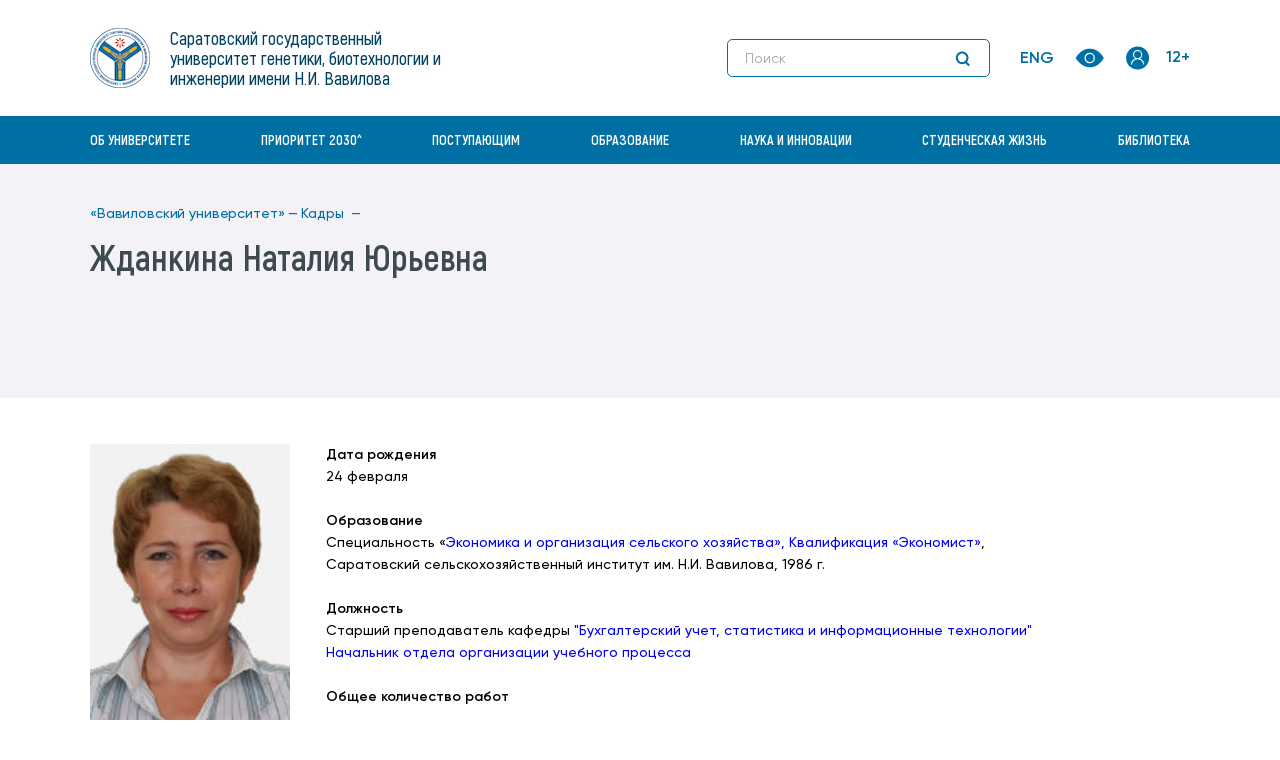

--- FILE ---
content_type: text/html; charset=utf8
request_url: https://www.vavilovsar.ru/kadry/jdankina-nataliya-urevna
body_size: 9670
content:

<!DOCTYPE html>
<html lang="ru">
<head>
    <meta http-equiv="Content-Type" content="text/html; charset=utf-8">
    <meta http-equiv="X-UA-Compatible" content="IE=edge">
    <title>Жданкина Наталия Юрьевна</title>
    <meta name='description' content='Доцент'>
    <meta name='keywords' content=''>

    <meta name="viewport" content="width=device-width, initial-scale=1.0">
    <meta name="mobile-web-app-capable" content="yes">
    <meta name="theme-color" content="#fff">
    <meta name="application-name" content="Media">
    <meta property="og:image" content="/front/tpl/assets/img/og-image">
    <meta property="og:image:type" content="image/jpg">
    <meta property="og:image:width" content="1200">
    <meta property="og:image:height" content="630">
    <meta property="og:type" content="website">
    <meta property="og:url" content="">
    <meta property="og:title" content=""/>
    <meta property="og:description" content=""/>
    <!-- favicon-->
    <link rel="SHORTCUT ICON" href="/style/ico/sgau.ico" type="image/x-icon">
        <script src="/style/js/swfobject.js"></script>
    <script src="/sys/tema/script.js"></script>
    <link href="/styles/ticker-style.css" rel="stylesheet" type="text/css"/>
	
	<!-- Top.Mail.Ru counter -->
<script type="text/javascript">
var _tmr = window._tmr || (window._tmr = []);
_tmr.push({id: "3607622", type: "pageView", start: (new Date()).getTime()});
(function (d, w, id) {
  if (d.getElementById(id)) return;
  var ts = d.createElement("script"); ts.type = "text/javascript"; ts.async = true; ts.id = id;
  ts.src = "https://top-fwz1.mail.ru/js/code.js";
  var f = function () {var s = d.getElementsByTagName("script")[0]; s.parentNode.insertBefore(ts, s);};
  if (w.opera == "[object Opera]") { d.addEventListener("DOMContentLoaded", f, false); } else { f(); }
})(document, window, "tmr-code");
</script>
<noscript><div><img src="https://top-fwz1.mail.ru/counter?id=3607622;js=na" style="position:absolute;left:-9999px;" alt="Top.Mail.Ru" /></div></noscript>
<!-- /Top.Mail.Ru counter -->

            <meta property="og:type" content="article"/><meta property="og:title" content="Жданкина Наталия Юрьевна"/><meta property="og:description" content="Дата рождения
24 февраля

Образование
Специальность «Экономика и организация сельского хозяйства», Квалификация..."/><meta property="og:image" content="https://https://vavilovsar.ru/files/pages/816/1448876602general_pages_jdankina_nataliya_urevna.jpg"/>    <script>
        var notification = false;
        var notification_count = 0;
    </script>

    <!-- styles-->
    <link rel="stylesheet" href="/front/tpl/css/vendor.css?v=1768546140">
    <link rel="stylesheet" href="/front/tpl/css/main.css?v=1768546140">

    <link rel="stylesheet" href="/sys/tema/style_admin_light.css" type="text/css">
    <!--    <link href="/style/css/sgau-ru-0.3.css" rel="stylesheet"/>-->

    
    <script type="text/javascript">
        function resizeIframe(obj) {
            obj.style.height = obj.contentWindow.document.body.scrollHeight + 'px';
        }
    </script>
</head>
<body >
<header class="header">
    <div class="header__overlay">
        <div class="container">
            <div class="header__row">
                <div class="header__col">
                    <a class="header__logo" href="/">
                        <div class="header__logo-link">
                            <img class="header__logo-icon"
                                 srcset="/front/tpl/assets/img/sgau-logo@2x.png 2x"
                                 src="/front/tpl/assets/img/sgau-logo.png"
                                 alt="Logo sgau">
                        </div>
                        <div class="header__logo-box">
                            <p class="header__logo-text">Саратовский государственный университет генетики, биотехнологии и инженерии имени Н.И. Вавилова</p>
                            <span class="header__age">12+</span>
                        </div>
                    </a>
                </div>
                <div class="header__col header__col--2">
                    <div class="search-header header__search" data-search>
                        <div class="search-header__wrapper">
                            <form class="search-header__form" action="/seek">
                                <input class="search-header__control"
                                       value=""
                                       name="s[str]"
                                       type="text"
                                       placeholder="Поиск">
                                <button class="search-header__btn" type="submit">
                                    <svg class="search-header__icon">
                                        <use xlink:href="/front/tpl/sprites/sprite.svg#search"></use>
                                    </svg>
                                    <svg class="search-header__icon-mobile">
                                        <use xlink:href="/front/tpl/sprites/sprite.svg#chevron-right-s"></use>
                                    </svg>
                                </button>
                            </form>
                        </div>
                    </div>
                    <div class="header__actions">
                        <a class="header__language" href="/sys/include/links.php?go=https://en.vavilovsar.ru/">ENG</a>

                        <a class="btn header__btn" href="https://limit.vavilovsar.ru">
                            <svg class="header__btn-eye">
                                <use xlink:href="/front/tpl/sprites/sprite.svg#eye"></use>
                            </svg>
                        </a>

                        <div class="header__account">
                            <button class="btn header__btn header__btn--hidden" data-account-open>
                                <svg class="header__btn-my-account">
                                    <use xlink:href="/front/tpl/sprites/sprite.svg#my-account-icon"></use>
                                </svg>
                            </button>

                            <div class="account" data-account>
                                <ul class="account__list">
                                    <li class="account__item"><a class="link account__link" href="/login">Вход в&nbsp;личный
                                            кабинет</a></li>
                                    <li class="account__item"><a class="link account__link" href="https://moodle.vavilovsar.ru">ЭИОС</a></li>
                                    <li class="account__item"><a class="link account__link" href="https://mail.vavilovsar.ru">Корпоративная почта</a>
                                    </li>
                                </ul>
                            </div>
                        </div>

                        <button class="header__mobile-search" data-mobile-btn-search>
                            <svg class="header__mobile-search-icon">
                                <use xlink:href="/front/tpl/sprites/sprite.svg#search"></use>
                            </svg>
                            <img class="search-header__icon-close" src="/front/tpl/assets/img/icons/close.svg" alt="">
                        </button>

                        <button class="header__btn-burger" data-burger><span class="header__line"></span></button>
                    </div>
                </div>
            </div>
        </div>
    </div>
        <div class="nav-header">
        <div class="container">
            <div class="nav-header__body" data-navigation>
                <div class="nav-header__box">
                    <ul class="nav-header__list">
                                                                                                        <li class="nav-header__item">
                                <a class="nav-header__link" href="https://www.vavilovsar.ru/ob-universitete"
                                   data-nav-index="14">Об университете</a>

                                                                    <button class="nav-header__arrow" data-nav-arrow>
                                        <svg class="nav-header__icon">
                                            <use xlink:href="/front/tpl/sprites/sprite.svg#chevron-down"></use>
                                        </svg>
                                    </button>

                                    <div class="nav-header__sub" data-sub-menu>
                                        <div>
                                            <div class="container">
                                                <ul class="nav-header__sub-list" data-sub-menu-list>
                                                                                                                                                                    <li class="nav-header__sub-item">
                                                            <a class="link nav-header__sub-link"
                                                               href="https://www.vavilovsar.ru/ob-universitete/bankovskie-rekvizity">Банковские реквизиты университета</a>
                                                        </li>
                                                                                                                                                                    <li class="nav-header__sub-item">
                                                            <a class="link nav-header__sub-link"
                                                               href="https://www.vavilovsar.ru/ob-universitete/virtualnyi-tur">Виртуальный университет</a>
                                                        </li>
                                                                                                                                                                    <li class="nav-header__sub-item">
                                                            <a class="link nav-header__sub-link"
                                                               href="https://www.vavilovsar.ru/ob-universitete/geraldicheskaya-simvolika">Геральдическая символика</a>
                                                        </li>
                                                                                                                                                                    <li class="nav-header__sub-item">
                                                            <a class="link nav-header__sub-link"
                                                               href="https://www.vavilovsar.ru/ob-universitete/goryachaya-liniya">Горячая линия</a>
                                                        </li>
                                                                                                                                                                    <li class="nav-header__sub-item">
                                                            <a class="link nav-header__sub-link"
                                                               href="https://www.vavilovsar.ru/ob-universitete/informacionnyi-blok">Информационный блок</a>
                                                        </li>
                                                                                                                                                                    <li class="nav-header__sub-item">
                                                            <a class="link nav-header__sub-link"
                                                               href="https://www.vavilovsar.ru/ob-universitete/istoriya-universiteta">История университета</a>
                                                        </li>
                                                                                                                                                                    <li class="nav-header__sub-item">
                                                            <a class="link nav-header__sub-link"
                                                               href="https://www.vavilovsar.ru/ob-universitete/kadry">Кадры. Доска почёта. Стипендиаты университета</a>
                                                        </li>
                                                                                                                                                                    <li class="nav-header__sub-item">
                                                            <a class="link nav-header__sub-link"
                                                               href="https://www.vavilovsar.ru/ob-universitete/konkurs-na-zameshchenie-doljnostei">Конкурс на замещение должностей  профессорско-преподавательского состава</a>
                                                        </li>
                                                                                                                                                                    <li class="nav-header__sub-item">
                                                            <a class="link nav-header__sub-link"
                                                               href="https://www.vavilovsar.ru/ob-universitete/kontaktnaya-informaciya">Контактная информация</a>
                                                        </li>
                                                                                                                                                                    <li class="nav-header__sub-item">
                                                            <a class="link nav-header__sub-link"
                                                               href="https://www.vavilovsar.ru/ob-universitete/svedeniya-ob-obrazovatelnoi-organizacii">Основные сведения</a>
                                                        </li>
                                                                                                                                                                    <li class="nav-header__sub-item">
                                                            <a class="link nav-header__sub-link"
                                                               href="https://www.vavilovsar.ru/ob-universitete/programma-prioritet-2030">Программа «Приоритет-2030»</a>
                                                        </li>
                                                                                                                                                                    <li class="nav-header__sub-item">
                                                            <a class="link nav-header__sub-link"
                                                               href="https://www.vavilovsar.ru/ob-universitete/rekvizity-universiteta">Реквизиты университета</a>
                                                        </li>
                                                                                                                                                                    <li class="nav-header__sub-item">
                                                            <a class="link nav-header__sub-link"
                                                               href="https://www.vavilovsar.ru/ob-universitete/struktura">Структура</a>
                                                        </li>
                                                                                                                                                                    <li class="nav-header__sub-item">
                                                            <a class="link nav-header__sub-link"
                                                               href="https://www.vavilovsar.ru/ob-universitete/uchreditel">Учредитель</a>
                                                        </li>
                                                                                                                                                                    <li class="nav-header__sub-item">
                                                            <a class="link nav-header__sub-link"
                                                               href="https://www.vavilovsar.ru/ob-universitete/fond-celevogo-kapitala">Фонд целевого капитала</a>
                                                        </li>
                                                                                                    </ul>
                                            </div>
                                        </div>
                                    </div>
                                                            </li>
                                                                                <li class="nav-header__item">
                                <a class="nav-header__link" href="https://www.vavilovsar.ru/ob-universitete/programma-prioritet-2030"
                                   data-nav-index="1">Приоритет 2030^</a>

                                                            </li>
                                                                                <li class="nav-header__item">
                                <a class="nav-header__link" href="/sys/include/links.php?go=https://sgau.ru/abitur"
                                   data-nav-index="2">Поступающим</a>

                                                                    <button class="nav-header__arrow" data-nav-arrow>
                                        <svg class="nav-header__icon">
                                            <use xlink:href="/front/tpl/sprites/sprite.svg#chevron-down"></use>
                                        </svg>
                                    </button>

                                    <div class="nav-header__sub" data-sub-menu>
                                        <div>
                                            <div class="container">
                                                <ul class="nav-header__sub-list" data-sub-menu-list>
                                                                                                                                                                    <li class="nav-header__sub-item">
                                                            <a class="link nav-header__sub-link"
                                                               href="https://sgau.ru/abitur/spo_sredn">Среднее профессиональное образование</a>
                                                        </li>
                                                                                                                                                                    <li class="nav-header__sub-item">
                                                            <a class="link nav-header__sub-link"
                                                               href="https://sgau.ru/abitur/bachelor">Бакалавриат/специалитет</a>
                                                        </li>
                                                                                                                                                                    <li class="nav-header__sub-item">
                                                            <a class="link nav-header__sub-link"
                                                               href="https://sgau.ru/abitur/magistr">Магистратура</a>
                                                        </li>
                                                                                                                                                                    <li class="nav-header__sub-item">
                                                            <a class="link nav-header__sub-link"
                                                               href="https://sgau.ru/abitur/aspirant">Аспирантура</a>
                                                        </li>
                                                                                                    </ul>
                                            </div>
                                        </div>
                                    </div>
                                                            </li>
                                                                                <li class="nav-header__item">
                                <a class="nav-header__link" href="https://www.vavilovsar.ru/ucheba"
                                   data-nav-index="8">Образование</a>

                                                                    <button class="nav-header__arrow" data-nav-arrow>
                                        <svg class="nav-header__icon">
                                            <use xlink:href="/front/tpl/sprites/sprite.svg#chevron-down"></use>
                                        </svg>
                                    </button>

                                    <div class="nav-header__sub" data-sub-menu>
                                        <div>
                                            <div class="container">
                                                <ul class="nav-header__sub-list" data-sub-menu-list>
                                                                                                                                                                    <li class="nav-header__sub-item">
                                                            <a class="link nav-header__sub-link"
                                                               href="https://www.vavilovsar.ru/ucheba/instituty">Институты</a>
                                                        </li>
                                                                                                                                                                    <li class="nav-header__sub-item">
                                                            <a class="link nav-header__sub-link"
                                                               href="https://www.vavilovsar.ru/ucheba/vuc">Военный учебный центр</a>
                                                        </li>
                                                                                                                                                                    <li class="nav-header__sub-item">
                                                            <a class="link nav-header__sub-link"
                                                               href="https://www.vavilovsar.ru/ucheba/materialno-texnicheskie-usloviya-dlya-ovz-i-invali">Материально-технические условия для ОВЗ и инвалидов</a>
                                                        </li>
                                                                                                                                                                    <li class="nav-header__sub-item">
                                                            <a class="link nav-header__sub-link"
                                                               href="https://www.vavilovsar.ru/ucheba/platnye-obrazovatelnye-uslugi">Платные образовательные услуги</a>
                                                        </li>
                                                                                                                                                                    <li class="nav-header__sub-item">
                                                            <a class="link nav-header__sub-link"
                                                               href="https://www.vavilovsar.ru/ucheba/professionalno-obshchestvennaya-akkreditaciya">Профессионально-общественная аккредитация</a>
                                                        </li>
                                                                                                                                                                    <li class="nav-header__sub-item">
                                                            <a class="link nav-header__sub-link"
                                                               href="https://www.vavilovsar.ru/ucheba/razmer-platy-za-projivanie-v-studencheskix-obshche">Размер платы за проживание в студенческих общежитиях</a>
                                                        </li>
                                                                                                                                                                    <li class="nav-header__sub-item">
                                                            <a class="link nav-header__sub-link"
                                                               href="https://www.vavilovsar.ru/ucheba/raspisanie-zanyatii">Расписание занятий</a>
                                                        </li>
                                                                                                                                                                    <li class="nav-header__sub-item">
                                                            <a class="link nav-header__sub-link"
                                                               href="https://www.vavilovsar.ru/ucheba/stipendiya">Стипендии и иные виды материальной поддержки</a>
                                                        </li>
                                                                                                                                                                    <li class="nav-header__sub-item">
                                                            <a class="link nav-header__sub-link"
                                                               href="https://www.vavilovsar.ru/ucheba/trudoustroistvo-vypusknikov">Трудоустройство выпускников</a>
                                                        </li>
                                                                                                    </ul>
                                            </div>
                                        </div>
                                    </div>
                                                            </li>
                                                                                <li class="nav-header__item">
                                <a class="nav-header__link" href="https://www.vavilovsar.ru/nauka"
                                   data-nav-index="18">Наука и инновации</a>

                                                                    <button class="nav-header__arrow" data-nav-arrow>
                                        <svg class="nav-header__icon">
                                            <use xlink:href="/front/tpl/sprites/sprite.svg#chevron-down"></use>
                                        </svg>
                                    </button>

                                    <div class="nav-header__sub" data-sub-menu>
                                        <div>
                                            <div class="container">
                                                <ul class="nav-header__sub-list" data-sub-menu-list>
                                                                                                                                                                    <li class="nav-header__sub-item">
                                                            <a class="link nav-header__sub-link"
                                                               href="https://www.vavilovsar.ru/nauka/5262"></a>
                                                        </li>
                                                                                                                                                                    <li class="nav-header__sub-item">
                                                            <a class="link nav-header__sub-link"
                                                               href="https://www.vavilovsar.ru/nauka/agrarnye-konferencii">Аграрные конференции</a>
                                                        </li>
                                                                                                                                                                    <li class="nav-header__sub-item">
                                                            <a class="link nav-header__sub-link"
                                                               href="https://www.vavilovsar.ru/nauka/vestnik">Аграрный научный журнал</a>
                                                        </li>
                                                                                                                                                                    <li class="nav-header__sub-item">
                                                            <a class="link nav-header__sub-link"
                                                               href="https://www.vavilovsar.ru/nauka/aspirantura-i-doktorantura">Аспирантура</a>
                                                        </li>
                                                                                                                                                                    <li class="nav-header__sub-item">
                                                            <a class="link nav-header__sub-link"
                                                               href="https://www.vavilovsar.ru/nauka/dissertacionnye-sovety">Диссертационные советы</a>
                                                        </li>
                                                                                                                                                                    <li class="nav-header__sub-item">
                                                            <a class="link nav-header__sub-link"
                                                               href="https://www.vavilovsar.ru/nauka/katalog-innovacionnyx-proektov">Каталог инновационных проектов</a>
                                                        </li>
                                                                                                                                                                    <li class="nav-header__sub-item">
                                                            <a class="link nav-header__sub-link"
                                                               href="https://www.vavilovsar.ru/nauka/konferencii-saratovskogo-gau">Конференции Вавиловского университета</a>
                                                        </li>
                                                                                                                                                                    <li class="nav-header__sub-item">
                                                            <a class="link nav-header__sub-link"
                                                               href="https://www.vavilovsar.ru/nauka/nauchno-texnicheskii-sovet">Научно-технический совет</a>
                                                        </li>
                                                                                                                                                                    <li class="nav-header__sub-item">
                                                            <a class="link nav-header__sub-link"
                                                               href="https://www.vavilovsar.ru/nauka/obyavleniya-o-zashchite-dissertacionnyx-rabot">Объявления о защите диссертационных работ</a>
                                                        </li>
                                                                                                                                                                    <li class="nav-header__sub-item">
                                                            <a class="link nav-header__sub-link"
                                                               href="https://www.vavilovsar.ru/nauka/ofis-texnologicheskogo-liderstva">Офис технологического лидерства</a>
                                                        </li>
                                                                                                                                                                    <li class="nav-header__sub-item">
                                                            <a class="link nav-header__sub-link"
                                                               href="https://www.vavilovsar.ru/nauka/prioritetnye-nauchnye-napravleniya">Приоритетные научные направления</a>
                                                        </li>
                                                                                                                                                                    <li class="nav-header__sub-item">
                                                            <a class="link nav-header__sub-link"
                                                               href="https://www.vavilovsar.ru/nauka/rezultaty-nauchno-innovacionnoi-deyatelnosti">Результаты интеллектуальной деятельности (патенты, свидетельства)</a>
                                                        </li>
                                                                                                                                                                    <li class="nav-header__sub-item">
                                                            <a class="link nav-header__sub-link"
                                                               href="https://www.vavilovsar.ru/nauka/otdel-patentovaniya-rezultatov-nauchno-issledovate">Сектор патентования результатов научно-исследовательской деятельности</a>
                                                        </li>
                                                                                                                                                                    <li class="nav-header__sub-item">
                                                            <a class="link nav-header__sub-link"
                                                               href="https://www.vavilovsar.ru/nauka/sovet-molodyx-uchenyx">Совет молодых ученых</a>
                                                        </li>
                                                                                                                                                                    <li class="nav-header__sub-item">
                                                            <a class="link nav-header__sub-link"
                                                               href="https://www.vavilovsar.ru/nauka/reklama">УНТЦ Вавиловского университета</a>
                                                        </li>
                                                                                                                                                                    <li class="nav-header__sub-item">
                                                            <a class="link nav-header__sub-link"
                                                               href="https://www.vavilovsar.ru/nauka/fitotronno-teplichnyi-intellektualnyi-kompleks">Фитотронно-тепличный интеллектуальный комплекс</a>
                                                        </li>
                                                                                                                                                                    <li class="nav-header__sub-item">
                                                            <a class="link nav-header__sub-link"
                                                               href="https://www.vavilovsar.ru/nauka/centr-kollektivnogo-polzovaniya-agroprodukt">Центр коллективного пользования "Агропродукт"</a>
                                                        </li>
                                                                                                                                                                    <li class="nav-header__sub-item">
                                                            <a class="link nav-header__sub-link"
                                                               href="https://www.vavilovsar.ru/nauka/centr-kollektivnogo-polzovaniya-molekulyarnaya-bio">Центр коллективного пользования "Молекулярная биология"</a>
                                                        </li>
                                                                                                                                                                    <li class="nav-header__sub-item">
                                                            <a class="link nav-header__sub-link"
                                                               href="https://www.vavilovsar.ru/nauka/centrprogn">Центр прогнозирования и мониторинга научно-технологического развития АПК</a>
                                                        </li>
                                                                                                    </ul>
                                            </div>
                                        </div>
                                    </div>
                                                            </li>
                                                                                <li class="nav-header__item">
                                <a class="nav-header__link" href="/vneuchebnaya-deyatelnost"
                                   data-nav-index="5">Студенческая жизнь</a>

                                                                    <button class="nav-header__arrow" data-nav-arrow>
                                        <svg class="nav-header__icon">
                                            <use xlink:href="/front/tpl/sprites/sprite.svg#chevron-down"></use>
                                        </svg>
                                    </button>

                                    <div class="nav-header__sub" data-sub-menu>
                                        <div>
                                            <div class="container">
                                                <ul class="nav-header__sub-list" data-sub-menu-list>
                                                                                                                                                                    <li class="nav-header__sub-item">
                                                            <a class="link nav-header__sub-link"
                                                               href="http://www.sgau.ru/upravlenie-po-vospitatelnoi-i-socialnoi-rabote">Отдел по воспитательной работе и связям с общественностью</a>
                                                        </li>
                                                                                                                                                                    <li class="nav-header__sub-item">
                                                            <a class="link nav-header__sub-link"
                                                               href="https://www.vavilovsar.ru/vneuchebnaya-deyatelnost/sportivno-obrazovatelnyi-centr">Спортивно-образовательный центр</a>
                                                        </li>
                                                                                                                                                                    <li class="nav-header__sub-item">
                                                            <a class="link nav-header__sub-link"
                                                               href="http://www.sgau.ru/otdel-po-socialnoi-rabote">Отдел по социальной работе</a>
                                                        </li>
                                                                                                                                                                    <li class="nav-header__sub-item">
                                                            <a class="link nav-header__sub-link"
                                                               href="http://www.sgau.ru/oso">Объединенный совет обучающихся</a>
                                                        </li>
                                                                                                                                                                    <li class="nav-header__sub-item">
                                                            <a class="link nav-header__sub-link"
                                                               href="http://www.sgau.ru/studencheskaya-profsouznaya-organizaciya">Первичная профсоюзная студенческая организация</a>
                                                        </li>
                                                                                                                                                                    <li class="nav-header__sub-item">
                                                            <a class="link nav-header__sub-link"
                                                               href="https://www.sgau.ru/studencheskie-specializirovannye-otryady">Студенческие специализированные отряды</a>
                                                        </li>
                                                                                                    </ul>
                                            </div>
                                        </div>
                                    </div>
                                                            </li>
                                                                                <li class="nav-header__item">
                                <a class="nav-header__link" href="/sys/include/links.php?go=https://www.vavilovsar.ru/biblioteka"
                                   data-nav-index="11">Библиотека</a>

                                                                    <button class="nav-header__arrow" data-nav-arrow>
                                        <svg class="nav-header__icon">
                                            <use xlink:href="/front/tpl/sprites/sprite.svg#chevron-down"></use>
                                        </svg>
                                    </button>

                                    <div class="nav-header__sub" data-sub-menu>
                                        <div>
                                            <div class="container">
                                                <ul class="nav-header__sub-list" data-sub-menu-list>
                                                                                                                                                                    <li class="nav-header__sub-item">
                                                            <a class="link nav-header__sub-link"
                                                               href="https://www.vavilovsar.ru/biblioteka/istoricheskaya-spravka">Историческая справка</a>
                                                        </li>
                                                                                                                                                                    <li class="nav-header__sub-item">
                                                            <a class="link nav-header__sub-link"
                                                               href="https://www.vavilovsar.ru/biblioteka/struktura">Структура Библиотечно-информационного центра</a>
                                                        </li>
                                                                                                                                                                    <li class="nav-header__sub-item">
                                                            <a class="link nav-header__sub-link"
                                                               href="https://www.vavilovsar.ru/biblioteka/normativnye-i-spravochno-informacionnye-dokumenty">Нормативные и справочно-информационные документы</a>
                                                        </li>
                                                                                                                                                                    <li class="nav-header__sub-item">
                                                            <a class="link nav-header__sub-link"
                                                               href="https://www.vavilovsar.ru/biblioteka/16165-resursy">Электронные образовательные ресурсы</a>
                                                        </li>
                                                                                                                                                                    <li class="nav-header__sub-item">
                                                            <a class="link nav-header__sub-link"
                                                               href="https://www.vavilovsar.ru/biblioteka/elektronnye-resursy-dlya-ludei-s-ogranichennymi-vo">Электронные ресурсы для людей с ограниченными возможностями здоровья</a>
                                                        </li>
                                                                                                                                                                    <li class="nav-header__sub-item">
                                                            <a class="link nav-header__sub-link"
                                                               href="https://www.vavilovsar.ru/biblioteka/kontakty">Контактная информация</a>
                                                        </li>
                                                                                                                                                                    <li class="nav-header__sub-item">
                                                            <a class="link nav-header__sub-link"
                                                               href="https://www.vavilovsar.ru/biblioteka/blanki-zayavok">Бланки заявок и формы документов</a>
                                                        </li>
                                                                                                                                                                    <li class="nav-header__sub-item">
                                                            <a class="link nav-header__sub-link"
                                                               href="https://www.vavilovsar.ru/biblioteka/vospitatelnaya-rabota">Воспитательная работа</a>
                                                        </li>
                                                                                                                                                                    <li class="nav-header__sub-item">
                                                            <a class="link nav-header__sub-link"
                                                               href="https://www.vavilovsar.ru/biblioteka/prepodavatelyam">Преподавателям</a>
                                                        </li>
                                                                                                                                                                    <li class="nav-header__sub-item">
                                                            <a class="link nav-header__sub-link"
                                                               href="https://www.vavilovsar.ru/biblioteka/informaciya-dlya-aspirantov">Аспирантам</a>
                                                        </li>
                                                                                                                                                                    <li class="nav-header__sub-item">
                                                            <a class="link nav-header__sub-link"
                                                               href="https://www.vavilovsar.ru/biblioteka/polzovatelyam">Пользователям</a>
                                                        </li>
                                                                                                                                                                    <li class="nav-header__sub-item">
                                                            <a class="link nav-header__sub-link"
                                                               href="https://www.vavilovsar.ru/biblioteka/neopoisk">Неопоиск</a>
                                                        </li>
                                                                                                    </ul>
                                            </div>
                                        </div>
                                    </div>
                                                            </li>
                                            </ul>

                    <div class="nav-header__bottom header-bottom">
                        <ul class="header-bottom__list">
                            <li class="header-bottom__item"><a class="header-bottom__link" href="/login">Вход в&nbsp;личный
                                    кабинет </a></li>
                            <li class="header-bottom__item"><a class="header-bottom__link" href="https://moodle.vavilovsar.ru">ЭИОС</a></li>
                            <li class="header-bottom__item"><a class="header-bottom__link" href="https://mail.vavilovsar.ru">Корпоративная почта</a>
                            </li>
                        </ul>

                        <a class="header-bottom__lang" href="/sys/include/links.php?go=https://en.vavilovsar.ru/">ENG</a>
                    </div>
                </div>
            </div>
        </div>
    </div>
</header>    <style>
        .black_overlay {
            display: none;
            position: absolute;
            top: 0%;
            left: 0%;
            width: 100%;
            height: 300%;
            background-color: black;
            z-index: 1001;
            -moz-opacity: 0.8;
            opacity: .80;
            filter: alpha(opacity=80);
        }
    </style>
    <div class="black_overlay" id="div_window" style="display: none;"></div>
    <main class="main">
        
<div class="inner-header">
    <div class="container">
        <div class="inner-header__wrapper">
                                            <div class="breadcrumb">
                    <ul class="breadcrumb__list" itemprop="breadcrumb">
                        <li class="breadcrumb__item"><a class="link breadcrumb__link" href="/">«Вавиловский университет»&nbsp;— </a>
                        </li>
                                                                                                                    <li class="breadcrumb__item">
                                    <a class="link breadcrumb__link" href="/kadry">Кадры                                        &nbsp;— </a>
                                </li>
                            							                                                    							                                            </ul>
                </div>
                        <h1 class="inner-header__title">Жданкина Наталия Юрьевна</h1>
	    
            			            </div>
    </div>
</div>
<div class="inner-header">
    <div class="container">
        <div class="inner-header__wrapper">
	    	    	                        </div>
    </div>
</div>
    <div class="text-block">
        <div class="container">
            <div class="text-block__content">
                
                                    <img
                            width="200"
                            src="/files/pages/816/1448876602general_pages_jdankina_nataliya_urevna.jpg"
                            alt="Жданкина Наталия Юрьевна">
                
                                    <div class="text-block__text-content"><b>Дата рождения</b><br />
24 февраля<br />
<br />
<b>Образование</b><br />
Специальность «<a href="/files/pages/816/15768986840_jdankina_nataliya_urevna.jpg">Экономика и организация сельского хозяйства», Квалификация «Экономист»</a>, <br />
Саратовский сельскохозяйственный институт им. Н.И. Вавилова, 1986 г.<br />
<br />
<b>Должность</b><br />
Старший преподаватель кафедры <a href="/kafedry/buxgalterskii-uchet-statistika-it">"Бухгалтерский учет, статистика и информационные технологии"</a><br />
 <a href="/upravlenie-obespecheniya-kachestva-obrazovaniya/struktura/otdel-organizacii-uchebnogo-processa-uk-%E2%84%961">Начальник отдела организации учебного процесса</a><br />
<br />
<b>Общее количество работ</b><br />
<br />
<a style="color: #0000ff" href="/files/pages/816/15910833460.pdf" target=_blank>Список научных и учебно-методических работ за последние 3 года</a><br />
<br />
<b>Профессиональная переподготовка и повышение квалификации:</b><br />
2019 г. Повышение квалификации по программе "<a href="/files/pages/816/15754572020_jdankina_nataliya_urevna.jpg">Информационные технологии в образовании.Электронная образовательная среда</a>"<br />
2019 г. <a href="/files/pages/816/15754572021_jdankina_nataliya_urevna.jpg">Проверка знаний по охране труда</a><br />
2019 г. <a href="/files/pages/816/15804698170_jdankina_nataliya_urevna.jpg">Оказание первой помощи</a><br />
2018 г.  Повышение квалификации по программе <a href="/files/pages/816/15804704430_jdankina_nataliya_urevna.jpg">"Методика профессионального обучения в высшем и среднем профессиональном образовании в условиях новых образовательных стандартов</a>"<br />
<br />
<b>Грамоты, благодарности, награды</b><br />
Почетная грамота Министерства сельского хозяйства Саратовской области.<br />
2018 г.<a href="/files/pages/816/15910038602_jdankina_nataliya_urevna.jpg"> Грамота за многолетний добросовестный труд</a><br />
2013 г. Грамота <a href="/files/pages/816/15910036110_jdankina_nataliya_urevna.jpg">за многолетний добросовестный труд в связи со 100-летием</a> университета<br />
2013 г. Грамота <a href="/files/pages/816/15910038600_jdankina_nataliya_urevna.jpg">за многолетний добросовестный труд</a><br />
Благодарность<a href="/files/pages/816/15910041360_jdankina_nataliya_urevna.jpg"> за большой вклад в подготовку специалистов АПК<br />
</a><br />
<br />
<b>Тел.: городской 73-60-94, 74-96-36</b><br />
внутренний 2-36<br />
<b>e-mail: zhdankinanyu@sgau.ru</b></div>
                
                
                            </div>
        </div>
    </div>

   


    </main>
<footer class="footer">
    <div class="container">
        <div class="footer__row">
            <div class="footer__col">
                <div class="footer__copyrights">
                    <p>© Саратовский государственный университет генетики, биотехнологии и инженерии имени Н.И. Вавилова.</p>
                    <p>Адрес: 410012, г. Саратов, пр-кт им. Петра Столыпина, зд. 4, стр. 3. </p>
                    <p>Контактный телефон: 8 (8452) 23-32-92. E-mail: rector@vavilovsar.ru</p>
					<p>Телефон пресс-службы: 8 (8452) 26-06-39. E-mail: pressa@vavilovsar.ru</p>
					<p>При полном или частичном копировании материалов портала необходима ссылка на ресурс.</p>
                </div>
            </div>
            <div class="footer__col">
                <div class="footer__logo">
                    <img srcset="/front/tpl/assets/img/sgau-logo@2x.png 2x" src="/front/tpl/assets/img/sgau-logo.png"
                         alt="">
                </div>

                
                <ul class="footer__list">
                                            <li class="footer__item">
                            <a class="link footer__link" href="/ob-universitete/kontaktnaya-informaciya">Контакты</a>
                        </li>
                                            <li class="footer__item">
                            <a class="link footer__link" href="/propusknoi-rejim">Пропускной режим</a>
                        </li>
                                            <li class="footer__item">
                            <a class="link footer__link" href="/slujba-bezopasnosti/otdel-bezopasnosti-go-i-chs/dokumentaciya/borba-s-korrupciei">Антикоррупционная деятельность</a>
                        </li>
                                            <li class="footer__item">
                            <a class="link footer__link" href="/informacionno-propagandistskie-materialy-antiterro">Антитеррористическая деятельность</a>
                        </li>
                                            <li class="footer__item">
                            <a class="link footer__link" href="/files/pdf/politikavotnosheniipersonalnykhdannykh.pdf">Политика в отношении персональных данных</a>
                        </li>
                                    </ul>
            </div>

                        <div class="footer__col">
                <ul class="footer__list">
                                            <li class="footer__item">
                            <a class="link footer__link" href="/sveden">Сведения об&nbsp;образовательной организации</a>
                        </li>
                                            <li class="footer__item">
                            <a class="link footer__link" href="/ob-universitete/goryachaya-liniya">Горячая линия</a>
                        </li>
                                            <li class="footer__item">
                            <a class="link footer__link" href="/smi-o-nas">СМИ о нас</a>
                        </li>
                                            <li class="footer__item">
                            <a class="link footer__link" href="/sitemap">Карта сайта</a>
                        </li>
                                    </ul>
                                <div class="footer__social social-footer">
                    <p class="social-footer__text">Мы&nbsp;в&nbsp;социальных сетях</p>
                    <ul class="social-footer__list">
                                                    <li class="social-footer__item">
                                <a class="social-footer__link" target="_blank" href="https://t.me/vavilovsar">
                                    <svg class="social-footer__icon">
                                        <use xlink:href="/front/tpl/sprites/sprite.svg#telegram"></use>
                                    </svg>
                                </a>
                            </li>
                                                    <li class="social-footer__item">
                                <a class="social-footer__link" target="_blank" href="https://vk.com/club197889145">
                                    <svg class="social-footer__icon">
                                        <use xlink:href="/front/tpl/sprites/sprite.svg#vk"></use>
                                    </svg>
                                </a>
                            </li>
                                                    <li class="social-footer__item">
                                <a class="social-footer__link" target="_blank" href="https://www.vavilovsar.ru/mobilnye-prilojeniya">
                                    <svg class="social-footer__icon">
                                        <use xlink:href="/front/tpl/sprites/sprite.svg#android"></use>
                                    </svg>
                                </a>
                            </li>
                                                    <li class="social-footer__item">
                                <a class="social-footer__link" target="_blank" href="https://www.youtube.com/channel/UCMCCYKmv1HpcOD8TegRWrjQ">
                                    <svg class="social-footer__icon">
                                        <use xlink:href="/front/tpl/sprites/sprite.svg#youtube"></use>
                                    </svg>
                                </a>
                            </li>
                                            </ul>
                </div>
            </div>
        </div>
    </div>
</footer>
<script src="/front/tpl/js/vendor.js"></script>
<script src="/front/tpl/js/main.js"></script>

<script type="text/javascript">
    if (location.host === 'sgau.nopreset.net') {
        $(document).ready(function () {
            $.each($('[href*="www.sgau.ru"]'), function (i, v) {
                let url = $(this).attr('href');
                url = url.replace(/www.sgau.ru/, 'sgau.nopreset.net');
                $(this).attr('href', url);
            })
        });

        $.each($('.text-block__content img'), function(i,v) {
            let src = $(v).attr('src');
            if (!src.match(/sgau.ru/)) {
                let match = src.match(/\/(?<path>files.*)/);
                if (match) {
                    src = match[0];
                }
                src = 'https://sgau.ru' + src;
                $(v).attr('src', src);
            }
        });

        $.each($('.file a[href]'), function(i,v) {
            let src = $(v).attr('href');
            if (!src.match(/sgau.ru/)) {
                let match = src.match(/\/(?<path>files.*)/);
                if (match) {
                    src = match[0];
                }
                src = 'https://sgau.ru' + src;
                $(v).attr('href', src);
            }
        });
    }
</script>

<script src="https://yandex.st/jquery/1.8.3/jquery.min.js"></script>
<script src="/includes/jquery.ticker.js" type="text/javascript"></script>
<script>
    $(function () {
        // СЛАЙДЕР НОВОСТЕЙ
        if ($('#news-slider').length) {
            $('#news-slider').slides({
                container: 'news-slider-container',
                prev: 'news-slider-prev',
                next: 'news-slider-next',
                generatePagination: true,
                paginationClass: 'news-slider-pagination',
                currentClass: 'news-slider-current',
                play: 15000,
                pause: 500,
                hoverPause: true
            });
        }

        // СЛАЙДЕР ГАЛЕРЕЙ
        if ($('#col-right-galery-slider').length) {
            $('#col-right-galery-slider').slides({
                container: 'col-right-galery-container',
                prev: 'col-right-galery-prev',
                next: 'col-right-galery-next',
                generatePagination: false,
                pause: 500
            });
        }
    });
</script>
<!-- Yandex.Metrika informer 
<a href="https://metrika.yandex.ru/stat/?id=22240300&amp;from=informer"
target="_blank" rel="nofollow"><img src="https://informer.yandex.ru/informer/22240300/3_1_FFFFFFFF_EFEFEFFF_0_pageviews"
style="width:88px; height:31px; border:0;" alt="Яндекс.Метрика" title="Яндекс.Метрика: данные за сегодня (просмотры, визиты и уникальные посетители)" class="ym-advanced-informer" data-cid="22240300" data-lang="ru" /></a>
<!-- /Yandex.Metrika informer -->

<!-- Yandex.Metrika counter -->
<script type="text/javascript" >
   (function(m,e,t,r,i,k,a){m[i]=m[i]||function(){(m[i].a=m[i].a||[]).push(arguments)};
   m[i].l=1*new Date();
   for (var j = 0; j < document.scripts.length; j++) {if (document.scripts[j].src === r) { return; }}
   k=e.createElement(t),a=e.getElementsByTagName(t)[0],k.async=1,k.src=r,a.parentNode.insertBefore(k,a)})
   (window, document, "script", "https://mc.yandex.ru/metrika/tag.js", "ym");

   ym(22240300, "init", {
        clickmap:true,
        trackLinks:true,
        accurateTrackBounce:true
   });
</script>
<noscript><div><img src="https://mc.yandex.ru/watch/22240300" style="position:absolute; left:-9999px;" alt="" /></div></noscript>
<!-- /Yandex.Metrika counter -->

</body>
</html>

--- FILE ---
content_type: text/css
request_url: https://www.vavilovsar.ru/sys/tema/style_admin_light.css
body_size: 586
content:
.otvet
{
	font-family: Arial, Geneva, Helvetica, sans-serif;
	font-size:70%;
	border:#CCCCCC solid 1px;
	padding:4px;
	margin:3px;
	color: #FF6600;
	background-color:#fff;
	text-align: left;
}
.err, .err a
{
	color:#FF0000;
}
.ok, .ok a
{
	color: #006600;
}

#admin_general_menu
{
	width: 100%;
	background-color: #bbb;
	padding: 0px;
	margin: 5px;
	text-align: left;
}
#admin_general_menu a
{
	display: inline-block;
	color: #ffffff;
	background: #777;
	padding: 3px;
	margin: 2px;
	margin-left: 0px;
	border: 1px solid #ffffff;
	font: bold 13px  Arial, Geneva, Helvetica, sans-serif;
	text-decoration: none;
}

#admin_general_menu a:hover
{
	color: #777;
	background: #ffffff;
	border: 1px solid #777;
}

#admin_general_menu .right
{
display: inline;
float: right;
}
.black_overlay{
	display: none;
	position: absolute;
	top: 0%;
	left: 0%;
	width: 100%;
	height: 300%;
	background-color: black;
	z-index:1001;
	-moz-opacity: 0.8;
	opacity:.80;
	filter: alpha(opacity=80);
}
.ssil {
position:absolute;
left:-4250px;
}
.white_content {
	display: none;
	position:fixed;
	top: 10%;
	left: 25%;
	width: 900px;
	height: 800px;
	padding: 16px;
	background-color: white;
	z-index:1002;
	overflow: auto;
	text-align:center	
}
.slip
{
	display: none;
	visibility: hidden;
}

#notification_sub
{
	display: block;
}